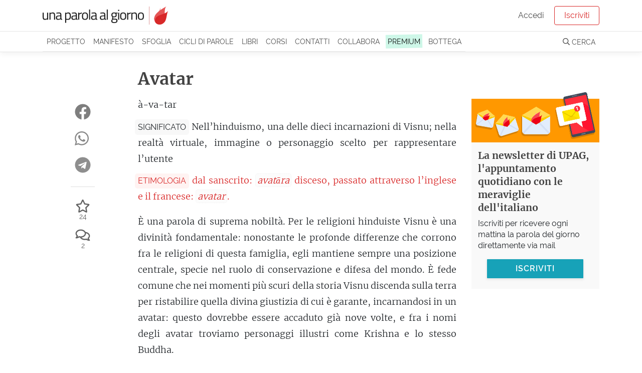

--- FILE ---
content_type: text/html; charset=utf-8
request_url: https://unaparolaalgiorno.it/significato/avatar
body_size: 5205
content:
<!doctype html>
<html data-n-head-ssr lang="it" data-n-head="%7B%22lang%22:%7B%22ssr%22:%22it%22%7D%7D">
  <head >
    <meta data-n-head="ssr" charset="utf-8"><meta data-n-head="ssr" name="viewport" content="width=device-width, initial-scale=1"><meta data-n-head="ssr" name="theme-color" content="#d92929"><meta data-n-head="ssr" property="fb:app_id" content="136467126379360"><meta data-n-head="ssr" name="google-site-verification" content="KY0zj30OJP-2A89MFPvIj_RrTR9J0h11RoE0JMQu37E"><meta data-n-head="ssr" name="description" data-hid="description" content="Avatar - Nell’hinduismo, una delle dieci incarnazioni di Visnu; nella realtà virtuale, immagine o personaggio scelto per rappresentare l’utente.…"><meta data-n-head="ssr" property="og:title" content="Avatar, etimologia e significato"><meta data-n-head="ssr" property="og:description" content="Avatar - Nell’hinduismo, una delle dieci incarnazioni di Visnu; nella realtà virtuale, immagine o personaggio scelto per rappresentare l’utente.…"><meta data-n-head="ssr" property="og:type" content="article"><meta data-n-head="ssr" property="og:site_name" content="Una parola al giorno"><meta data-n-head="ssr" property="og:image" content="https://images.weserv.nl/?url=https://v3.unaparolaalgiorno.it/api/words/socialImage/avatar&amp;fit=cover&amp;w=1200&amp;h=800"><meta data-n-head="ssr" property="og:url" content="https://unaparolaalgiorno.it/significato/avatar"><title>Avatar, etimologia e significato - Una parola al giorno</title><link data-n-head="ssr" rel="icon" type="image/x-icon" href="/favicon.png"><link data-n-head="ssr" rel="canonical" href="https://unaparolaalgiorno.it/significato/avatar"><link data-n-head="ssr" rel="amphtml" href="https://unaparolaalgiorno.it/amp/significato/avatar"><script data-n-head="ssr" src="https://kit.fontawesome.com/deed23c214.js" crossorigin="anonymous" type="ec8296a2043bffb8d10cdd00-text/javascript"></script><script data-n-head="ssr" data-hid="nuxt-jsonld-4735ef58" type="application/ld+json">{"@context":"http://schema.org","@type":"Article","dateModified":"2025-11-02T22:59:56","datePublished":"2012-11-07","headline":"Avatar","description":"Nell’hinduismo, una delle dieci incarnazioni di Visnu; nella realtà virtuale, immagine o personaggio scelto per rappresentare l’utente. \n<br>È una parola di suprema nobiltà. Per le religioni hinduiste Visnu è una divinità fondamentale: nonostante le profonde differenze che corrono fra le religioni…","mainEntityOfPage":"https://unaparolaalgiorno.it/significato/avatar","image":["https://images.weserv.nl/?url=https://v3.unaparolaalgiorno.it/api/words/socialImage/avatar&fit=cover&w=1200&h=800","https://images.weserv.nl/?url=https://v3.unaparolaalgiorno.it/api/words/socialImage/avatar&fit=cover&w=1200&h=675","https://images.weserv.nl/?url=https://v3.unaparolaalgiorno.it/api/words/socialImage/avatar&fit=cover&w=1200&h=1200"],"author":{"@type":"Person","name":"Una parola al giorno"},"publisher":{"@type":"Organization","logo":{"@type":"ImageObject","height":119,"url":"https://v3.unaparolaalgiorno.it/img/Logo.png","width":827},"name":"Una parola al giorno"}}</script><link rel="preload" href="/_nuxt/07949e7.js" as="script"><link rel="preload" href="/_nuxt/e0e758b.js" as="script"><link rel="preload" href="/_nuxt/0e38e79.js" as="script"><link rel="preload" href="/_nuxt/css/6f526c4.css" as="style"><link rel="preload" href="/_nuxt/c14a8b7.js" as="script"><link rel="preload" href="/_nuxt/4a5a9a0.js" as="script"><link rel="stylesheet" href="/_nuxt/css/6f526c4.css">
  <link rel="preload" href="https://unaparolaalgiorno.it/fonts/merriweather-v21-latin-300.woff2" crossorigin="anonymous" as="font" type="font/woff2"><link rel="preload" href="https://unaparolaalgiorno.it/fonts/raleway-v14-latin-regular.woff2" crossorigin="anonymous" as="font" type="font/woff2"><style type="text/css">
@font-face{font-family:Raleway;font-style:normal;font-weight:400;font-display:optional;src:local('Raleway'),local('Raleway-Regular'),url(https://unaparolaalgiorno.it/fonts/raleway-v14-latin-regular.woff2) format('woff2'),url(https://unaparolaalgiorno.it/fonts/raleway-v14-latin-regular.woff) format('woff')}

@font-face{font-family:Merriweather;font-style:normal;font-weight:300;font-display:optional;src:local('Merriweather Light'),local('Merriweather-Light'),url(https://unaparolaalgiorno.it/fonts/merriweather-v21-latin-300.woff2) format('woff2'),url(https://unaparolaalgiorno.it/fonts/merriweather-v21-latin-300.woff) format('woff')}

@font-face{font-family:'DM Serif Display';font-style:normal;font-weight:400;font-display:swap;src:local('DM Serif Display Regular'),local('DMSerifDisplay-Regular'),url(https://unaparolaalgiorno.it/fonts/dm-serif-display-v4-latin-regular.woff2) format('woff2'),url(https://unaparolaalgiorno.it/fonts/dm-serif-display-v4-latin-regular.woff) format('woff')}

@font-face{font-family:Merriweather;font-style:normal;font-weight:700;font-display:swap;src:local('Merriweather Bold'),local('Merriweather-Bold'),url(https://unaparolaalgiorno.it/fonts/merriweather-v21-latin-700.woff2) format('woff2'),url(https://unaparolaalgiorno.it/fonts/merriweather-v21-latin-700.woff) format('woff')}

@font-face{font-family:Raleway;font-style:normal;font-weight:600;font-display:swap;src:local('Raleway SemiBold'),local('Raleway-SemiBold'),url(https://unaparolaalgiorno.it/fonts/raleway-v14-latin-600.woff2) format('woff2'),url(https://unaparolaalgiorno.it/fonts/raleway-v14-latin-600.woff) format('woff')}

body{font-family: Raleway, "Trebuchet ms", Helvetica Neue, Arial, Helvetica, sans-serif;font-weight: 400;}
h1,h2,h3{font-family: "Merriweather", "Georgia", serif;font-weight: 600;}
article .content p {font-family: "Merriweather", "Georgia", serif; font-size: 16px;}
@media only screen and (min-width: 992px) {article .content p {font-size: 18px;}}
</style></head>
  <body >
    <div data-server-rendered="true" id="__nuxt"><div id="__layout"><div id="layout-default"><div style="height:px;"><div class="headroom" style="position:relative;top:0;left:0;right:0;z-index:999;"><div id="navbar-wrapper"><nav id="navbar-main" class="navbar navbar-light navbar-expand-lg"><div class="container"><a href="/" target="_self" class="navbar-brand nuxt-link-exact-active nuxt-link-active nuxt-link-active"><img id="logo" src="/_nuxt/img/Logo.0d34260.png" alt="Una parola al giorno" width="500" height="72" style="max-width:250px;height:auto;"></a> <!----></div></nav> <nav id="navbar-secondary" class="navbar navbar-light navbar-expand-lg"><div class="container"><div id="nav_collapse" class="navbar-collapse collapse" style="display:none;"><ul class="navbar-nav"><!----> <li class="nav-item"><a href="/progetto" class="nav-link">
                Progetto
              </a></li> <li class="nav-item"><a href="/manifesto" class="nav-link">
                Manifesto
              </a></li> <li class="nav-item"><a href="/sfoglia" class="nav-link">
                Sfoglia
              </a></li> <li class="nav-item"><a href="/collaborazioni" class="nav-link">
                Cicli di parole
              </a></li> <li class="nav-item"><a href="/pubblicazioni" class="nav-link">
                Libri
              </a></li> <li class="nav-item"><a href="/corsi/lo-sviluppo-linguistico-1" class="nav-link">
                Corsi
              </a></li> <li class="nav-item"><a href="/contatti" class="nav-link">
                Contatti
              </a></li> <li class="nav-item"><a href="/collabora" class="nav-link">
                Collabora
              </a></li> <li class="nav-item"><a href="/premium" class="nav-link"><span class="sketch-highlight">
                  PREMIUM
                </span></a></li> <li class="nav-item"><a href="https://bottega.upag.it/" class="bottega-item nav-link">
                Bottega
              </a></li></ul> <!----></div></div></nav> <!----> <!----> <!----> <!----> <!----></div></div></div> <notifications></notifications> <div id="layout-wrapper"><div class="nuxt-container"><article class="word container py-4"><div class="row"><div class="col col-md-10 offset-md-1 col-lg-8 offset-lg-2"><h1>
            Avatar
           <!----></h1></div></div> <div class="row"><div class="col col-12 col-md-10 offset-md-1 col-lg-7 offset-lg-0"><div class="content"><!----> <!----> <p class="word-sillabe">
            à-va-tar
          </p> <p class="word-significato with-label"><span class="crit-ss">Significato</span> <span>Nell’hinduismo, una delle dieci incarnazioni di Visnu; nella realtà virtuale, immagine o personaggio scelto per rappresentare l’utente</span></p> <p class="word-etimo with-label" style="color:#d92929;"><span class="crit-ss" style="color:#d92929;background-color:rgba(255, 195, 188, 0.2);">
              Etimologia
            </span> <span>dal sanscrito: <i>avatāra</i> disceso, passato attraverso l’inglese e il francese: <i>avatar</i>.</span></p> <!----> <!----> <!----> <div class="word-commento"><p>È una parola di suprema nobiltà. Per le religioni hinduiste Visnu è una divinità fondamentale: nonostante le profonde differenze che corrono fra le religioni di questa famiglia, egli mantiene sempre una posizione centrale, specie nel ruolo di conservazione e difesa del mondo. È fede comune che nei momenti più scuri della storia Visnu discenda sulla terra per ristabilire quella divina giustizia di cui è garante, incarnandosi in un avatar: questo dovrebbe essere accaduto già nove volte, e fra i nomi degli avatar troviamo personaggi illustri come Krishna e lo stesso Buddha.</p> <p>Brilla allora una bella <a id="poesia-7a96" href="https://unaparolaalgiorno.it/significato/poesia" data-parola="Poesia" data-preview="Si dice che l’uomo prima di parlare abbia cantato, che prima di scriver prosa abbia fatto poesia. Fuor di immaginazione, il fare della poesia rappresenta non un complesso e contorto canale artistico proprio delle personalità più enigmatiche, scure, sibilline e al contempo fascinose - al contrario,…" data-slug="poesia" class="linked-word" style="text-decoration-color:#d92929;">poesia</a> nella scelta del termine ‘avatar’ per indicare l’iconcina che navigando in rete si usa per rappresentarsi: figuratamente si discende nella rete incarnando la propria figura nell’avatar. È pregevole che un’immagine così alta penetri nel lessico comune - prestandosi a significati ulteriori.</p> <p>Nota finale: per favore, non tentate di italianizzarlo in ‘avataro’. È osceno.</p></div> <!----> <p class="word-datapub">
            Parola pubblicata il
            07 Novembre 2012
            <!----></p> <!----> <!----> <div class="social-share-container"><!----></div></div> <!----> <!----></div> <div class="col col-12 col-md-10 offset-md-1 col-lg-2 offset-lg-0 order-first"><div class="social-share-container"><!----></div></div> <div class="col col-12 col-lg-3"><!----></div></div></article> <!----> <div id="comments-container"><!----></div> <!----> <!----></div> <!----> <section id="footer-wrapper" data-nosnippet=""><footer id="footer"><div class="container"><div class="row"><div class="col-sm-3"><div class="footer-title">UPAG</div> <a href="/progetto">
            Il progetto
          </a> <a href="/manifesto">
            Manifesto
          </a> <a href="/chi-siamo">
            Chi siamo
          </a> <a href="/percorsi">
            Percorsi di parole
          </a> <a href="/faq">
            FAQ - Domande e risposte
          </a> <a href="/articoli">
            Articoli
          </a></div> <div class="col-sm-3"><div class="footer-title">Partecipa</div> <a href="/contatti">
            Contattaci / Proponi
          </a> <a href="/collabora">
            Collabora
          </a> <a href="/quiz">Quiz</a> <a href="/studenti-insegnanti">
            Studenti e insegnanti
          </a> <a href="/esplora">
            Mappa delle parole
          </a></div> <div class="col-sm-3"><div class="footer-title">Seguici</div> <a href="/login">Iscriviti</a> <a href="https://www.facebook.com/unaparolaalgiorno.it/" rel="noreferrer nofollow" target="_blank">
            Facebook
          </a> <a href="https://www.instagram.com/unaparolaalgiorno_it/" rel="noreferrer nofollow" target="_blank">
            Instagram
          </a> <a href="/podcast">Podcast</a> <a href="https://www.amazon.it/dp/B0868TKCWB/" rel="noreferrer nofollow" target="_blank">
            Alexa
          </a></div> <div class="col-sm-3"><div class="footer-title">Note legali</div> <a href="/condizioni">
            Condizioni - Termini di servizio
          </a> <a href="/cookies">
            Cookie policy
          </a> <a href="https://www.iubenda.com/privacy-policy/200590" rel="noreferrer nofollow" target="_blank">
            Privacy policy
          </a></div></div></div></footer> <footer id="footer-2"><p class="container">
      Le parole pubblicate su questo sito sono distribuite con Licenza
      <a rel="license nofollow" href="https://creativecommons.org/licenses/by-nc-sa/4.0/deed.it">
        Creative Commons Attribuzione - Non commerciale - Condividi allo
        stesso modo 4.0
      </a>
      .
    </p> <p class="container">
      UPAG SRLS - Via Europa 199, Vaglia (FI) 50036 - P.IVA 06890420489 - REA:
      FI-664147 - ISSN 2704-727X
    </p></footer></section></div></div></div></div><script type="ec8296a2043bffb8d10cdd00-text/javascript">window.__NUXT__=(function(a,b,c,d,e){c.id=911;c.parola="Avatar";c.sillabe="à-va-tar";c.significato="Nell’hinduismo, una delle dieci incarnazioni di Visnu; nella realtà virtuale, immagine o personaggio scelto per rappresentare l’utente";c.etimo="dal sanscrito: [avatāra] disceso, passato attraverso l’inglese e il francese: [avatar].";c.commento="\u003Cp\u003EÈ una parola di suprema nobiltà. Per le religioni hinduiste Visnu è una divinità fondamentale: nonostante le profonde differenze che corrono fra le religioni di questa famiglia, egli mantiene sempre una posizione centrale, specie nel ruolo di conservazione e difesa del mondo. È fede comune che nei momenti più scuri della storia Visnu discenda sulla terra per ristabilire quella divina giustizia di cui è garante, incarnandosi in un avatar: questo dovrebbe essere accaduto già nove volte, e fra i nomi degli avatar troviamo personaggi illustri come Krishna e lo stesso Buddha.\u003C\u002Fp\u003E\n\u003Cp\u003EBrilla allora una bella \u003Ca href='@poesia'\u003Epoesia\u003C\u002Fa\u003E nella scelta del termine ‘avatar’ per indicare l’iconcina che navigando in rete si usa per rappresentarsi: figuratamente si discende nella rete incarnando la propria figura nell’avatar. È pregevole che un’immagine così alta penetri nel lessico comune - prestandosi a significati ulteriori.\u003C\u002Fp\u003E\n\u003Cp\u003ENota finale: per favore, non tentate di italianizzarlo in ‘avataro’. È osceno.\u003C\u002Fp\u003E";c.in_breve="";c.esempi=a;c.url_parola="avatar";c.data_pubblicazione="2012-11-07";c.favorites_count=24;c.comments_count=2;c.is_old=b;c.instagram=b;c.podcast=b;c.modified="2025-11-02T22:59:56";c.relatedWords=[{slug:"poesia",parola:"Poesia",preview:"Si dice che l’uomo prima di parlare abbia cantato, che prima di scriver prosa abbia fatto poesia.\nFuor di immaginazione, il fare della poesia rappresenta non un complesso e contorto canale artistico proprio delle personalità più enigmatiche, scure, sibilline e al contempo fascinose - al contrario,…"}];c.relatedArticles=[];c.read_time_ms=29670;c.accent_color="#d92929";c.meta_description="Avatar - Nell’hinduismo, una delle dieci incarnazioni di Visnu; nella realtà virtuale, immagine o personaggio scelto per rappresentare l’utente.…";c.image=a;c.is_hydrated=a;c.preview="Nell’hinduismo, una delle dieci incarnazioni di Visnu; nella realtà virtuale, immagine o personaggio scelto per rappresentare l’utente. \n\u003Cbr\u003EÈ una parola di suprema nobiltà. Per le religioni hinduiste Visnu è una divinità fondamentale: nonostante le profonde differenze che corrono fra le religioni…";return {layout:d,data:[{}],fetch:{},error:a,state:{home:a,gdpr:a,displayBanner:a,loginModalAction:"signup",loginReason:d,loginExpired:a,displayLoginExpired:b,profiloUser:a,profiloLookups:a,idInvito:a,Alerts:{alertGroups:[],loading:b,error:b},Articles:{pagination:{page:a,pagesCount:a},articlesIndex:[],categories:[],category:a,currentDataHash:a,article:a,loading:b,error:a},Authors:{authors:[],author:a,error:a},Collaborations:{collaborations:[],collaboration:a,error:a},Comments:{comments:[],loadedComments:b,loading:b,edit:a,showAll:b,error:a,replyTo:a},DailyQuizzes:{current:a,stats:a,recent:a,loading:b,error:b},Messages:{messagesIndex:[],messages:[],loading:b,messageThread:a,error:b},Modals:{open:a},Pages:{page:a,loading:b,error:a},Quizzes:{quizzes:[],quiz:a,question:a,progress:a,answers:a,correctCount:a,loading:b,error:b},WordPaths:{wordPaths:[],wordPath:a,error:a},Words:{page:a,wordsIndex:[],words:[c],loading:b,fullWordInfo:c,word:c,card:a,firstIdle:b,nextWords:[],nextArticles:[],error:a},auth:{user:a,loggedIn:b,strategy:"facebook"}},serverRendered:true,routePath:"\u002Fsignificato\u002Favatar",config:{isDev:b,commit:void 0,baseApiUrl:"https:\u002F\u002Fv3.unaparolaalgiorno.it\u002Fapi",baseUrl:e,frontEndUrl:"https:\u002F\u002Funaparolaalgiorno.it",backEndUrl:e,bottegaUrl:"https:\u002F\u002Fbottega.upag.it",potusUrl:"https:\u002F\u002Fpotus.unaparolaalgiorno.it",_app:{basePath:"\u002F",assetsPath:"\u002F_nuxt\u002F",cdnURL:a}}}}(null,false,{},"default","https:\u002F\u002Fv3.unaparolaalgiorno.it"));</script><script src="/_nuxt/07949e7.js" defer type="ec8296a2043bffb8d10cdd00-text/javascript"></script><script src="/_nuxt/4a5a9a0.js" defer type="ec8296a2043bffb8d10cdd00-text/javascript"></script><script src="/_nuxt/e0e758b.js" defer type="ec8296a2043bffb8d10cdd00-text/javascript"></script><script src="/_nuxt/0e38e79.js" defer type="ec8296a2043bffb8d10cdd00-text/javascript"></script><script src="/_nuxt/c14a8b7.js" defer type="ec8296a2043bffb8d10cdd00-text/javascript"></script>
  <script src="/cdn-cgi/scripts/7d0fa10a/cloudflare-static/rocket-loader.min.js" data-cf-settings="ec8296a2043bffb8d10cdd00-|49" defer></script><script defer src="https://static.cloudflareinsights.com/beacon.min.js/vcd15cbe7772f49c399c6a5babf22c1241717689176015" integrity="sha512-ZpsOmlRQV6y907TI0dKBHq9Md29nnaEIPlkf84rnaERnq6zvWvPUqr2ft8M1aS28oN72PdrCzSjY4U6VaAw1EQ==" data-cf-beacon='{"version":"2024.11.0","token":"8dcd25c99b7c48d89b20abccc481fad1","server_timing":{"name":{"cfCacheStatus":true,"cfEdge":true,"cfExtPri":true,"cfL4":true,"cfOrigin":true,"cfSpeedBrain":true},"location_startswith":null}}' crossorigin="anonymous"></script>
<script>(function(){function c(){var b=a.contentDocument||a.contentWindow.document;if(b){var d=b.createElement('script');d.innerHTML="window.__CF$cv$params={r:'9c0bc755bc3a227c',t:'MTc2ODg4MjgxOQ=='};var a=document.createElement('script');a.src='/cdn-cgi/challenge-platform/scripts/jsd/main.js';document.getElementsByTagName('head')[0].appendChild(a);";b.getElementsByTagName('head')[0].appendChild(d)}}if(document.body){var a=document.createElement('iframe');a.height=1;a.width=1;a.style.position='absolute';a.style.top=0;a.style.left=0;a.style.border='none';a.style.visibility='hidden';document.body.appendChild(a);if('loading'!==document.readyState)c();else if(window.addEventListener)document.addEventListener('DOMContentLoaded',c);else{var e=document.onreadystatechange||function(){};document.onreadystatechange=function(b){e(b);'loading'!==document.readyState&&(document.onreadystatechange=e,c())}}}})();</script></body>
</html>


--- FILE ---
content_type: application/javascript; charset=UTF-8
request_url: https://unaparolaalgiorno.it/_nuxt/8d82873.js
body_size: 1299
content:
(window.webpackJsonp=window.webpackJsonp||[]).push([[3],{615:function(t,e,o){"use strict";o.r(e);o(27),o(68),o(75),o(30),o(35),o(36),o(25),o(12),o(20);var r=o(10),n=o(28);function c(t,e){var o=Object.keys(t);if(Object.getOwnPropertySymbols){var r=Object.getOwnPropertySymbols(t);e&&(r=r.filter((function(e){return Object.getOwnPropertyDescriptor(t,e).enumerable}))),o.push.apply(o,r)}return o}var l={props:{},computed:function(t){for(var e=1;e<arguments.length;e++){var o=null!=arguments[e]?arguments[e]:{};e%2?c(Object(o),!0).forEach((function(e){Object(r.a)(t,e,o[e])})):Object.getOwnPropertyDescriptors?Object.defineProperties(t,Object.getOwnPropertyDescriptors(o)):c(Object(o)).forEach((function(e){Object.defineProperty(t,e,Object.getOwnPropertyDescriptor(o,e))}))}return t}({},Object(n.c)("Articles",["article"]))},f=l,d=o(11),v=Object(d.a)(f,(function(){var t=this,e=t._self._c;return e("div",{staticClass:"social-share-actions article-share"},[e("a",{directives:[{name:"scroll-to",rawName:"v-scroll-to",value:"#comments-container",expression:"'#comments-container'"}],staticClass:"social-action",attrs:{title:"Vai ai commenti",href:"#"}},[t._m(0),t._v(" "),e("span",{staticClass:"social-count article-comments-count"},[t._v("\n      "+t._s(t.article.comments_count)+"\n    ")])])])}),[function(){var t=this._self._c;return t("span",{staticClass:"social-action-icon"},[t("i",{staticClass:"far fa-comments"})])}],!1,null,null,null).exports,h=o(1),m=o.n(h);function w(t,e){var o=Object.keys(t);if(Object.getOwnPropertySymbols){var r=Object.getOwnPropertySymbols(t);e&&(r=r.filter((function(e){return Object.getOwnPropertyDescriptor(t,e).enumerable}))),o.push.apply(o,r)}return o}function _(t){for(var e=1;e<arguments.length;e++){var o=null!=arguments[e]?arguments[e]:{};e%2?w(Object(o),!0).forEach((function(e){Object(r.a)(t,e,o[e])})):Object.getOwnPropertyDescriptors?Object.defineProperties(t,Object.getOwnPropertyDescriptors(o)):w(Object(o)).forEach((function(e){Object.defineProperty(t,e,Object.getOwnPropertyDescriptor(o,e))}))}return t}var O={props:{},computed:_(_({},Object(n.c)("Words",["word"])),Object(n.b)(["isAuthenticated"])),methods:{addToFavorites:function(){var t=this;this.isAuthenticated?this.$axios.$post("/words/setFavorite",{id:this.word.id,value:this.word.is_favorite?0:1}).then((function(e){e&&e.updated&&(t.$store.dispatch("Words/setFavorite",{value:e.value}),e.value?m.a.notify({title:"Aggiunta ai preferiti",duration:5e3,type:"success"}):m.a.notify({title:"Rimossa dai preferiti",duration:5e3,type:"info"}))})).catch((function(t){console.log(t)})):(this.$store.dispatch("setLoginReason","favorite"),this.$store.dispatch("setLoginModalAction","login"),this.$store.dispatch("Modals/show","modal-login"),this.$plausible.trackEvent("guest",{props:{wants:"add-favorite"}}))}}},y=Object(d.a)(O,(function(){var t=this,e=t._self._c;return e("div",{staticClass:"social-share-actions word-share"},[e("a",{staticClass:"social-action",class:{"word-is-favorite":t.word.is_favorite},attrs:{title:(t.word.is_favorite?"Rimuovi dall":"Aggiungi all")+"'elenco delle tue parole preferite","aria-label":(t.word.is_favorite?"Rimuovi dall":"Aggiungi all")+"'elenco delle tue parole preferite",href:"#"},on:{click:function(e){return e.preventDefault(),t.addToFavorites.apply(null,arguments)}}},[t._m(0),t._v(" "),e("span",{staticClass:"social-count"},[t._v(t._s(t.word.favorites_count))])]),t._v(" "),e("a",{directives:[{name:"scroll-to",rawName:"v-scroll-to",value:"#comments-container",expression:"'#comments-container'"}],staticClass:"social-action",attrs:{title:"Vai ai commenti","aria-label":"Vai ai commenti",href:"#"}},[t._m(1),t._v(" "),e("span",{staticClass:"social-count word-comments-count"},[t._v("\n      "+t._s(t.word.comments_count)+"\n    ")])])])}),[function(){var t=this._self._c;return t("span",{staticClass:"social-action-icon word-favorites-icon"},[t("i",{staticClass:"far fa-fw fa-star"})])},function(){var t=this._self._c;return t("span",{staticClass:"social-action-icon"},[t("i",{staticClass:"far fa-fw fa-comments"})])}],!1,null,null,null),j={components:{ArticleShare:v,WordShare:y.exports},props:{url:{type:String,default:""},title:{type:String,default:""},description:{type:String,default:""},category:{type:String,default:""},position:{type:String,default:""}},data:function(){return{loaded:!1}},computed:{socialShareClass:function(){return{"social-share--top":"top"===this.position,"social-share--bottom":"bottom"===this.position,opa1:this.loaded}}},mounted:function(){var t=this;setTimeout((function(){t.loaded=!0}),300)},methods:{open:function(t,e){this.$plausible.trackEvent("share",{props:{network:t,position:this.position}})}}},C=Object(d.a)(j,(function(){var t=this,e=t._self._c;return e("div",{staticClass:"social-share",class:t.socialShareClass},[e("social-sharing",{attrs:{url:t.url,title:t.title,description:t.description,hashtags:"upag, unaparolaalgiorno"},on:{open:t.open},inlineTemplate:{render:function(){var t=this,e=t._self._c;return e("div",{staticClass:"social-share-socials"},[e("network",{attrs:{network:"facebook"}},[e("span",{staticClass:"socialsh socialsh-facebook",attrs:{title:"Condividi via Facebook"}},[e("i",{staticClass:"fab fa-facebook"}),t._v(" "),e("span",[t._v("Facebook")])])]),t._v(" "),e("network",{attrs:{network:"whatsapp"}},[e("span",{staticClass:"socialsh socialsh-whatsapp",attrs:{title:"Condividi via Whatsapp"}},[e("i",{staticClass:"fab fa-whatsapp"}),t._v(" "),e("span",[t._v("Whatsapp")])])]),t._v(" "),e("network",{attrs:{network:"telegram"}},[e("span",{staticClass:"socialsh socialsh-telegram",attrs:{title:"Condividi via Telegram"}},[e("i",{staticClass:"fab fa-telegram"}),t._v(" "),e("span",[t._v("Telegram")])])])],1)},staticRenderFns:[]}}),t._v(" "),"word"===t.category?[e("div",{staticClass:"social-share-separator"}),t._v(" "),e("WordShare")]:t._e(),t._v(" "),"article"===t.category?[e("div",{staticClass:"social-share-separator"}),t._v(" "),e("ArticleShare")]:t._e()],2)}),[],!1,null,null,null);e.default=C.exports}}]);